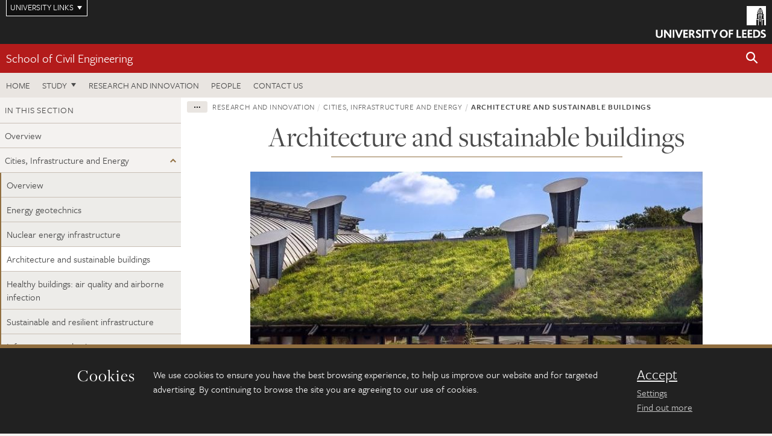

--- FILE ---
content_type: text/html; charset=UTF-8
request_url: https://eps.leeds.ac.uk/cities-infrastructure-energy/doc/architecture-sustainable-buildings
body_size: 7912
content:
<!DOCTYPE html>
<!--[if IE 8]><html class="no-js lt-ie9" lang="en"><![endif]-->
<!--[if IE 9]><html class="no-js ie9" lang="en"><![endif]-->
<!--[if gt IE 8]><!-->
<html class="no-js" lang="en"><!--<![endif]-->
    <head>
    <meta charset="utf-8">
<meta http-equiv="X-UA-Compatible" content="IE=edge">
<!-- Remove auto number linking-->
<meta name="format-detection" content="telephone=no">
<meta name="viewport" content="width=device-width, initial-scale=1">
<meta name="generator" content="http://www.jadu.co.uk" />
<meta name="robots" content="index,follow" />
<meta name="revisit-after" content="2 days" />
<meta name="author" content="Faculty of Engineering and Physical Sciences" />
<meta name="publisher" content="University of Leeds" />
<link rel="canonical" href="https://eps.leeds.ac.uk/cities-infrastructure-energy/doc/architecture-sustainable-buildings" />


<link rel="schema.dcterms" href="https://purl.org/dc/terms/" />
<meta name="dcterms.creator" content="Clare Robertson" lang="en" />
<meta name="dcterms.created" content="2019-08-01" lang="en" />
<meta name="dcterms.modified" content="2019-08-01" lang="en" />
<meta name="dcterms.description" content="Designing, developing and operating sustainable buildings is one of the key challenges facing the international community." lang="en" />
<meta name="dcterms.format" content="text/html" lang="en" />
<meta name="dcterms.identifier" content="https://eps.leeds.ac.uk/cities-infrastructure-energy/doc/architecture-sustainable-buildings" lang="en" />
<meta name="dcterms.language" content="en" />
<meta name="dcterms.publisher" content="University of Leeds" lang="en" />
<meta name="dcterms.rights" content="Copyright University of Leeds" lang="en" />
<meta name="dcterms.coverage" content="UK" lang="en" />
<meta name="dcterms.title" content="Architecture and sustainable buildings" lang="en" />
<meta name="Description" content="Designing, developing and operating sustainable buildings is one of the key challenges facing the international community." />
<meta name="twitter:card" content="summary" />
<meta name="twitter:title" content="Architecture and sustainable buildings" />
<meta name="twitter:description" content="" />
<meta name="twitter:image" content="https://eps.leeds.ac.uk/images/sustainablebuilding_800x400_min__1_.jpg" />
<meta name="twitter:url" content="https://eps.leeds.ac.uk/cities-infrastructure-energy/doc/architecture-sustainable-buildings" />
<meta property="og:title" content="Architecture and sustainable buildings" />
<meta property="og:type" content="website" />
<meta property="og:description" content="" />
<meta property="og:url" content="https://eps.leeds.ac.uk/cities-infrastructure-energy/doc/architecture-sustainable-buildings" />
<meta property="og:image" content="https://eps.leeds.ac.uk/images/sustainablebuilding_800x400_min__1_.jpg" />


<meta name="documentID" content="607"/>
<meta name="pageID" content="853"/>








<!-- Google Tag Manager Husam -->
<script>(function(w,d,s,l,i){w[l]=w[l]||[];w[l].push({'gtm.start':
new Date().getTime(),event:'gtm.js'});var f=d.getElementsByTagName(s)[0],
j=d.createElement(s),dl=l!='dataLayer'?'&l='+l:'';j.async=true;j.src=
'https://www.googletagmanager.com/gtm.js?id='+i+dl;f.parentNode.insertBefore(j,f);
})(window,document,'script','dataLayer','GTM-WJPZM2T');</script>
<!-- End Google Tag Manager -->

<title>      Architecture and sustainable buildings | School of Civil Engineering | University of Leeds
</title>

<link rel="stylesheet" href="https://use.typekit.net/yos6uow.css">

<!-- Include JS -->
<script src="https://jaducdn.leeds.ac.uk/themes/default/assets/dist/modernizr-custom.js?version=1ca6be4553fdbec3ff48ea961ec12a9f"></script>

<!-- Include Favicon -->
<link rel="icon" type="image/x-icon" href="https://jaducdn.leeds.ac.uk/themes/default/assets/dist/img/favicon.ico" />

<link href="https://jaducdn.leeds.ac.uk/themes/default/assets/dist/theme-default/bootstrap.min.css?version=1ca6be4553fdbec3ff48ea961ec12a9f" rel="stylesheet" type='text/css' media="screen">
<link href="https://jaducdn.leeds.ac.uk/themes/default/assets/dist/theme-default/toolkit.min.css?version=1ca6be4553fdbec3ff48ea961ec12a9f" rel="stylesheet" type='text/css' media="screen">
<link href="https://jaducdn.leeds.ac.uk/themes/default/assets/dist/theme-default/cookies.min.css?version=1ca6be4553fdbec3ff48ea961ec12a9f" rel="stylesheet" type='text/css' media="screen">
<link href="https://jaducdn.leeds.ac.uk/themes/default/assets/dist/theme-default/print.min.css?version=1ca6be4553fdbec3ff48ea961ec12a9f'" rel="stylesheet" media="print">
        </head>
    <body class="eps">
<!-- Google Tag Manager (noscript) -->
<noscript><iframe src="https://www.googletagmanager.com/ns.html?id=GTM-WJPZM2T"
height="0" width="0" style="display:none;visibility:hidden"></iframe></noscript>
<!-- End Google Tag Manager (noscript) -->
        <div id="site-container" class="site-container-md">
            <a id="skip-main" href="#main" rel="nofollow">Skip to main content</a>
<div class="quicklinks-outer">

    <div class="masthead-links">
        <button class="masthead-link masthead-link-quicklinks js-quicklinks-toggle" data-toggle="collapse" data-target="#quicklinks" aria-label="Open University quicklinks menu">University links</button>
    </div>   

    <nav id="quicklinks" class="quicklinks collapse" role="navigation">         
        <div class="wrapper-relative">
            <div class="quicklinks-inner">                    
                <div class="tk-row">
                    <div class="col-sm-6 col-md-3">
                                                                                                        <ul class="quicklinks-list">
                                <li class="title">For staff</li>
                                                                    <li><a href="https://forstaff.leeds.ac.uk/forstaff/homepage/375/services">A-Z Services</a></li>
                                                                    <li><a href="https://forstaff.leeds.ac.uk/">For Staff</a></li>
                                                                    <li><a href="https://ses.leeds.ac.uk/">Student Education Service</a></li>
                                                            </ul>
                                                                                                                                        <ul class="quicklinks-list">
                                <li class="title">For students</li>
                                                                    <li><a href="https://students.leeds.ac.uk/">Students</a></li>
                                                                    <li><a href="https://minerva.leeds.ac.uk/">Minerva</a></li>
                                                                    <li><a href="https://it.leeds.ac.uk/mobileapps">Mobile apps</a></li>
                                                            </ul>
                                                                                        </div><div class="col-sm-6 col-md-3">
                                                                                                            <ul class="quicklinks-list">
                                <li class="title">Faculties</li>
                                                                    <li><a href="https://ahc.leeds.ac.uk/">Faculty of Arts, Humanities and Cultures</a></li>
                                                                    <li><a href="https://biologicalsciences.leeds.ac.uk/">Faculty of Biological Sciences</a></li>
                                                                    <li><a href="https://business.leeds.ac.uk/">Faculty of Business</a></li>
                                                                    <li><a href="https://eps.leeds.ac.uk">Faculty of Engineering and Physical Sciences</a></li>
                                                                    <li><a href="https://environment.leeds.ac.uk">Faculty of Environment</a></li>
                                                                    <li><a href="https://medicinehealth.leeds.ac.uk/">Faculty of Medicine and Health</a></li>
                                                                    <li><a href="https://essl.leeds.ac.uk/">Faculty of Social Sciences</a></li>
                                                                    <li><a href="https://www.leeds.ac.uk/lifelong-learning">Lifelong Learning Centre</a></li>
                                                                    <li><a href="https://www.leeds.ac.uk/language-centre">Language Centre</a></li>
                                                            </ul>
                                                                                        </div><div class="col-sm-6 col-md-3">
                                                                                                            <ul class="quicklinks-list">
                                <li class="title">Other</li>
                                                                    <li><a href="https://www.leeds.ac.uk/staffaz">A-Z Staff</a></li>
                                                                    <li><a href="https://www.leeds.ac.uk/alumni">Alumni</a></li>
                                                                    <li><a href="https://www.leeds.ac.uk/campusmap">Campus map</a></li>
                                                                    <li><a href="https://www.leeds.ac.uk/contact">Contacts</a></li>
                                                                    <li><a href="https://it.leeds.ac.uk/it">IT</a></li>
                                                                    <li><a href="https://www.leeds.ac.uk/university-jobs">Jobs</a></li>
                                                                    <li><a href="https://www.luu.org.uk/">Leeds University Union</a></li>
                                                                    <li><a href="https://library.leeds.ac.uk/">Library</a></li>
                                                            </ul>
                                                                                        </div><div class="col-sm-6 col-md-3">
                                                                                                            <ul class="quicklinks-list">
                                <li class="title">Follow us</li>
                                                                    <li><a href="https://www.facebook.com/universityofleeds">Facebook</a></li>
                                                                    <li><a href="https://instagram.com/universityofleeds/">Instagram</a></li>
                                                                    <li><a href="https://www.linkedin.com/school/university-of-leeds/">LinkedIn</a></li>
                                                                    <li><a href="https://medium.com/university-of-leeds">Medium</a></li>
                                                                    <li><a href=" https://theconversation.com/institutions/university-of-leeds-1122">The Conversation</a></li>
                                                                    <li><a href="https://bsky.app/profile/universityofleeds.bsky.social">Bluesky</a></li>
                                                                    <li><a href="https://www.weibo.com/leedsuniversityuk">Weibo</a></li>
                                                                    <li><a href="https://www.youtube.com/universityofleeds">YouTube</a></li>
                                                            </ul>
                                                                                        </div><div class="col-sm-6 col-md-3">
                                                                        </div>      
                </div>
            </div>
            <div class="quicklinks-close">
                <button class="icon-font btn-icon js-quicklinks-close" data-toggle="collapse" data-target="#quicklinks">
                    <span class="tk-icon-close" aria-hidden="true"></span>                            
                    <span class="icon-font-text">Close quicklinks</span>
                </button>
            </div>
        </div>
    </nav>

</div>
<!-- $MASTHEAD-->
<header id="masthead" class="masthead" role="banner">

    <div class="navicon">
        <button class="btn-icon" data-state="body-state" data-class="state-navicon-active">Menu</button>
    </div>

    <div class="logo">
                <a class="logo-full" title="University of Leeds homepage" href="//www.leeds.ac.uk/">
            <img class="js-png-svg-uri" data-uri="https://jaducdn.leeds.ac.uk/themes/default/assets/dist/img/uol-logo.svg" src="https://jaducdn.leeds.ac.uk/themes/default/assets/dist/img/uol-logo.png" alt="University of Leeds logo">
        </a>

        <a class="logo-mark" title="University of Leeds homepage" href="//www.leeds.ac.uk/">
            <img class="js-png-svg-uri" data-uri="https://jaducdn.leeds.ac.uk/themes/default/assets/dist/img/uol-logo-mark.svg" src="https://jaducdn.leeds.ac.uk/themes/default/assets/dist/img/uol-logo-mark.png" alt="University of Leeds logo">
        </a>
    </div>

</header>
<!-- /$MASTHEAD-->
<!-- $SITESEARCH-->
<div id="sitesearch" class="site-search collapse">
    <div class="wrapper-pd-xxs">
        <form class="site-search-inner" action="https://eps.leeds.ac.uk/site/custom_scripts/search-results.php" role="search">
            <input id="cid" name="cid" type="hidden" value="296">
            <label class="sr-only" for="searchInput">Search</label>
            <input id="searchInput" class="site-search-input" type="search" name="query" placeholder="Search" autocomplete="off">

            <label class="sr-only" for="searchOption">Destination</label>

            <select id="searchOption" class="site-search-select js-action-toggle" name="searchOption">

                <option value="searchSite" selected data-action="https://eps.leeds.ac.uk/site/custom_scripts/search-results.php">Faculty of Engineering and Physical Sciences site</option>
                <option value="searchAll" data-action="https://eps.leeds.ac.uk/site/custom_scripts/search-results.php">All leeds.ac.uk sites</option>

                <!--<optgroup label="Toolkit courses">
                    <option value="UG" data-action="https://courses.leeds.ac.uk/course-search">Undergraduate</option>
                    <option value="PGT" data-action="https://courses.leeds.ac.uk/course-search">Postgraduate taught</option>
                    <option value="PGR" data-action="https://courses.leeds.ac.uk/course-search">Postgraduate research</option>
                </optgroup>-->

            </select>

            <input class="site-search-submit btn btn-primary" type="submit" value="Search">
        </form>
    </div>
</div>
<!-- /$SITESEARCH-->
<div id="quicksearch" class="wrapper-lg wrapper-pd wrapper-relative">
    <div class="quick-search">

    </div>
</div><!-- $LOCALHEADER-->
<div class="local-header">
    <div class="wrapper-pd-xs">
        <div class="local-header-inner">
            <div class="local-header-title" role="navigation" aria-label="Home page link">

                                                                                                
                                    <a href="//eps.leeds.ac.uk/civil-engineering">School of Civil Engineering</a>
                            </div>
            <div class="local-header-search">
                            <button class="icon-font sm-toggle-search btn-icon js-site-search-toggle" data-toggle="collapse" data-target="#sitesearch" role="button" aria-label="Open site search">
                    <span class="site-search-btn" aria-hidden="true"></span>
                    <span class="icon-font-text">Search</span>
                </button>
            </div>
        </div>
    </div>
</div>
<!-- /$LOCALHEADER-->
<nav id="tk-nav-priority" class="tk-nav tk-nav-priority" role="navigation">
    <div class="wrapper-relative">
        <div class="tk-nav-header">
            <button class="btn-icon btn-menu" data-state="body-state" data-class="state-navicon-active">Close</button>
        </div>
        <div class="tk-nav-inner">
          <ul class="tk-nav-list tk-nav-list-primary">

                                                    <li><a href="//eps.leeds.ac.uk/civil-engineering">Home</a></li>
                

                
                                                                                                                                        
                                                                <li class="tk-nav-dropdown tk-nav-dropdown--items-3">
                            <a href="#drop_01" rel="nofollow">Study</a>
                                                <ul id="drop_01">
                                                                                                            <li><a href="//eps.leeds.ac.uk/civil-engineering-undergraduate">Undergraduate</a></li>
                                                                            <li><a href="//eps.leeds.ac.uk/civil-engineering-masters">Masters</a></li>
                                                                            <li><a href="//eps.leeds.ac.uk/civil-engineering-research-degrees">Research degrees</a></li>
                                                                                                                                                                                        <li><a href="//eps.leeds.ac.uk/civil-engineering/dir/short-courses">Short courses</a></li>
                                        <li><a href="//eps.leeds.ac.uk/online-courses">Online courses</a></li>
                                                                                                                                    </ul>
                        </li>

                                                                
                                                        <li><a href="https://eps.leeds.ac.uk/civil-engineering-research-innovation">Research and Innovation</a></li>
                                        <li><a href="https://eps.leeds.ac.uk/civil-engineering/stafflist">People</a></li>
                                        <li><a href="https://eps.leeds.ac.uk/civil-engineering/doc/contact-us-3">Contact us</a></li>
                            </ul>
        </div>
    </div>
</nav>
            <main id="main" class="main" role="main">
                <div>
                                        
    <div class="column-container column-container-fw">

        <aside class="column-container-secondary" role="complementary">
    <button class="sidebar-button js-sidebar-trigger">In this section: Research and innovation</button>	   	
    <div class="sidebar-container sidebar-container-fw">

        <h4 class="sidebar-heading heading-related">In this section</h4>

        <ul id="sidebarNav" class="sidebar-nav sidebar-nav-fw">
            <li><a href="//eps.leeds.ac.uk/civil-engineering-research-innovation">Overview</a></li>
<li class="dropdown">
<a href="//eps.leeds.ac.uk/cities-infrastructure-energy#296" rel="nofollow">Cities, Infrastructure and Energy</a>
<ul id="296">
<li><a href="//eps.leeds.ac.uk/cities-infrastructure-energy">Overview</a></li>
<li>
<a href="//eps.leeds.ac.uk/cities-infrastructure-energy/doc/energy-geotechnics">Energy geotechnics</a></li>
<li>
<a href="//eps.leeds.ac.uk/cities-infrastructure-energy/doc/nuclear-energy-infrastructure">Nuclear energy infrastructure</a></li>
<li class="active">
<a href="//eps.leeds.ac.uk/cities-infrastructure-energy/doc/architecture-sustainable-buildings">Architecture and sustainable buildings</a></li>
<li>
<a href="//eps.leeds.ac.uk/cities-infrastructure-energy/doc/healthy-buildings-air-quality-airborne-infection">Healthy buildings: air quality and airborne infection</a></li>
<li>
<a href="//eps.leeds.ac.uk/cities-infrastructure-energy/doc/sustainable-resilient-infrastructure">Sustainable and resilient infrastructure</a></li>
<li>
<a href="//eps.leeds.ac.uk/cities-infrastructure-energy/doc/infrastructure-robotics">Infrastructure robotics</a></li>
<li>
<a href="//eps.leeds.ac.uk/cities-infrastructure-energy/doc/project-management-1">Project management</a></li>
<li>
<a href="//eps.leeds.ac.uk/cities-infrastructure-energy/doc/architecture-urbanism">Architecture and urbanism</a></li>
</ul>
</li>
<li class="dropdown">
<a href="//eps.leeds.ac.uk/civil-engineering-water-public-health-environmental-engineering#188" rel="nofollow">Water, Public Health and Environmental Engineering</a>
<ul id="188">
<li><a href="//eps.leeds.ac.uk/civil-engineering-water-public-health-environmental-engineering">Overview</a></li>
<li>
<a href="//eps.leeds.ac.uk/civil-engineering-water-public-health-environmental-engineering/doc/research-capabilities-collaborations">Research capabilities and collaborations</a></li>
<li>
<a href="//eps.leeds.ac.uk/civil-engineering-water-public-health-environmental-engineering/doc/research-impact-sanitation-evidence-prompts-improved-health-measures-millions">Research impact: Sanitation evidence prompts improved health measures for millions</a></li>
</ul>
</li>
<li class="dropdown">
<a href="//eps.leeds.ac.uk/civil-engineering-materials-structures#187" rel="nofollow">Materials and Structures</a>
<ul id="187">
<li><a href="//eps.leeds.ac.uk/civil-engineering-materials-structures">Overview</a></li>
<li>
<a href="//eps.leeds.ac.uk/civil-engineering-materials-structures/doc/interdisciplinary-collaborations">Interdisciplinary collaborations</a></li>
</ul>
</li>
<li class="dropdown">
<a href="//eps.leeds.ac.uk/collaborations-impact#275" rel="nofollow">Collaborations and impact</a>
<ul id="275">
<li><a href="//eps.leeds.ac.uk/collaborations-impact">Overview</a></li>
<li>
<a href="//eps.leeds.ac.uk/collaborations-impact/doc/mktkd">Research spotlight: ReFresh</a></li>
<li>
<a href="//eps.leeds.ac.uk/collaborations-impact/doc/research-spotlight">Research spotlight: Self-repairing cities</a></li>
<li>
<a href="//eps.leeds.ac.uk/collaborations-impact/doc/research-spotlight-1">Research spotlight: The 'SFD'</a></li>
<li>
<a href="//eps.leeds.ac.uk/collaborations-impact/doc/research-spotlight-2">Research spotlight: Go with the flow</a></li>
<li>
<a href="//eps.leeds.ac.uk/collaborations-impact/doc/research-spotlight-making-concrete-greener">Research spotlight: Making concrete greener</a></li>
</ul>
</li>
<li>
<a href="//eps.leeds.ac.uk/civil-engineering-research-innovation/doc/reputation">Our reputation</a></li>
<li>
<a href="//eps.leeds.ac.uk/civil-engineering-research-innovation/doc/research-facilities-2">Research facilities</a></li>
<li>
<a href="//eps.leeds.ac.uk/civil-engineering-research-innovation/doc/neville-centre">Neville Centre of Excellence in Cement and Concrete Engineering</a></li>
<li>
<a href="//eps.leeds.ac.uk/civil-engineering-research-innovation/doc/working-business-3">Working with business</a></li>
<li>
<a href="//eps.leeds.ac.uk/civil-engineering-research-innovation/doc/centre-infrastructure-materials">Centre for Infrastructure Materials</a></li>
<li>
<a href="//eps.leeds.ac.uk/civil-engineering-research-innovation/doc/research-highlights-4">Research highlights</a></li>

        </ul>
                                                <ul class="sidebar-cta">
                                            <li><a href="http://eps.leeds.ac.uk/events?categoryID=176&additionalCategoryIDs=&sub_categoryID=&types=&sub_type="><span class="tk-icon-calendar"></span>Attend an event</a></li>
                                            <li><a href="http://eps.leeds.ac.uk/news?categoryID=176&additionalCategoryIDs="><span class="tk-icon-star"></span>Latest news</a></li>
                                            <li><a href="http://eps.leeds.ac.uk/civil-engineering-research-degrees"><span class="tk-icon-chevron-right"></span>Research degrees</a></li>
                                    </ul>
                                            <h4 class="heading-related sidebar-heading">University links</h4>
                                <ul class="sidebar-university">
                                            <li><a href="https://www.leeds.ac.uk/institute-for-high-speed-rail-and-system-integration"><span class="tk-icon-chevron-right"></span>Institute for High Speed Rail and System Integration</a></li>
                                            <li><a href="https://fluids.leeds.ac.uk/"><span class="tk-icon-chevron-right"></span>Leeds Institute for Fluid Dynamics</a></li>
                                    </ul>
            </div>
</aside>
        <div class="column-container-primary">

            <div class="wrapper-pd-xs">
    <div class="breadcrumb-responsive">
        <ol class="breadcrumb">
                                                                      <li><a href="//eps.leeds.ac.uk">Faculty of Engineering and Physical Sciences</a></li>
                                                                                                          <li><a href="//eps.leeds.ac.uk/civil-engineering">School of Civil Engineering</a></li>
                                                                                                          <li><a href="//eps.leeds.ac.uk/civil-engineering-research-innovation">Research and innovation</a></li>
                                                                                                          <li><a href="//eps.leeds.ac.uk/cities-infrastructure-energy">Cities, Infrastructure and Energy</a></li>
                                                                              <li class="active">Architecture and sustainable buildings</li>
                                    </ol>
    </div>
</div>

            <header class="wrapper-pd wrapper-sm">
               <h1 class="heading-underline">Architecture and sustainable buildings</h1>
                                          </header>

                            
                <div class="wrapper-sm wrapper-pd-md">

                    
                                                                        <img class="img-featured" src="//eps.leeds.ac.uk/images/resized/750x376-0-0-1-80-sustainablebuilding_800x400_min__1_.jpg" alt="sustainable building with green roof" />
                                            
                    <div class="cms">
                        <p>Our research takes multi-disciplinary approaches to low carbon design; optimal structural design; low impact materials and waste minimization; relationships between occupant behaviours, wellbeing and building performance.</p>

<p>Designing, developing and operating sustainable buildings is one of the key challenges facing the international community. The built environment plays a key role on the triple bottom line of sustainable development: planet, people and profit. In the School of Civil Engineering we aim to promote a holistic approach to improve the development of sustainable buildings. Our approach aims to develop strategies for low carbon buildings that are energy efficient, safe, comfortable and affordable.<br />
<br />
Energy efficient low carbon buildings can be achieved only by reducing both embodied carbon and operational energy. Our research aims to address embodied carbon reduction through the development of optimized structural design, using of eco-friendly materials, recycled components and improving reclamation of components. We promote energy efficiency in the operational stage through the exploration of insulation materials, adaptive facades, intelligent skins and integration of renewable energy sources and energy storage.&nbsp; Our expertise includes optimal design, energy simulation and performance monitoring.</p>

<p>Safe low carbon buildings:&nbsp;Interventions focused only on a unique aspect (i.e. the ecological/ environmental performance) will result in a business dead-end for the built environment. We believe that sustainable buildings should satisfy structural requirements such as safety, reliability and robustness. For this reason our research seeks to develop integrated approaches towards the definition of sustainable structural design and retrofit methodologies. A sustainable construction should be designed or retrofitted on the basis of the cradle to grave thinking, so an explicit reference to the life-cycle needs to be considered to achieve sustainable solutions.&nbsp;</p>

<p>Affordable buildings:&nbsp;Too often, low carbon buildings and high-energy efficient solutions for new and existing constructions come at levels of cost that are unaffordable to many in society. We are interested in investigating solutions that can have environmental, health and well-being impact and also address affordability and fuel poverty. Our work building on knowledge in the field of architecture, building physics and structural analysis aims to low embodied carbon, safe and energy efficient solutions that are affordable to all.&nbsp;&nbsp;</p>

<h3>Recent projects</h3>

<p><a href="https://eps.leeds.ac.uk/research-projects/297/architecture-sustainable-buildings">View examples of our recent research projects</a>.</p>

<h3>PhD projects</h3>

<p>We have opportunities for postgraduate researchers. <a href="http://phd.leeds.ac.uk/">Find out more.</a></p>

<h3>Contact us</h3>

<p>If you would like to discuss an area of research in more detail, please contact&nbsp;<a href="https://eps.leeds.ac.uk/civil-engineering/staff/749/dr-ornella-iuorio">Professor Ornella Iuorio</a>.</p>

                    </div>
                </div>

                                        
            <!-- ENDCONTENT SUPPLEMENT -->


<!-- END OF ENDCONTENT SUPPLEMENT -->
        </div>



    </div>
                </div>
            </main>
            <div class="back-top">
    <a data-toggle="scroll" href="#site-container" rel="nofollow">Back to top</a>
</div>                
            <footer class="site-footer" role="contentinfo">
    <div class="site-footer-upper">
        <div class="wrapper-pd">
            <div class="site-footer-upper-logos">
                                                                                                                                                                                                                                                                                                                                                                                                                    <a href="https://www.ecu.ac.uk/equality-charters/athena-swan/" title="Visit Athena SWAN Silver award"><img src="//eps.leeds.ac.uk/images/resized/96x60-0-0-1-80-athena_swan_176_110.jpg" alt="Athena swan Silver award"></a>                                                                                                                                                                                                                                                                                                                                                                                                                    <a href="https://russellgroup.ac.uk/about/our-universities/" title="Visit Russell Group"><img src="//eps.leeds.ac.uk/images/resized/95x60-0-0-1-80-Untitled_design___2021_02_02T093512.304.jpg" alt="russell group"></a>                            </div>
            <div class="footer-social">
                                    <h2 class="hide-accessible">Social media links</h2>
                                            <a href="https://www.facebook.com/engineeringleeds/" title="Go to Facebook page"><span class="icon-font-text">Facebook</span><span class="tk-icon tk-icon-social-facebook"></span></a>                    
                                            <a href="https://www.instagram.com/universityofleeds" title="Go to Instagram page"><span class="icon-font-text">Instagram</span><span class="tk-icon tk-icon-social-instagram"></span></a>                    
                                            <a href="https://www.weibo.com/leedsuniengineering" title="Go to Weibo page"><span class="icon-font-text">Weibo</span><span class="tk-icon tk-icon-social-weibo"></span></a>                    
                                            <a href="https://www.youtube.com/user/universityofleedsuk" title="Go to Youtube page"><span class="icon-font-text">Youtube</span><span class="tk-icon tk-icon-social-youtube"></span></a>                    
                                                </div>
        </div>
    </div>
    
    <div class="site-footer-middle p-t-md p-b-md">
        <div class="wrapper-pd">
            <nav role="navigation">
                <div class="tk-row">
                     <div class="col-sm-6 col-md-3">
                                                                                                        <ul class="quicklinks-list">
                                <li class="title">Faculty of Engineering and Physical Sciences</li>
                                                                    <li><a href="https://eps.leeds.ac.uk/">Faculty of Engineering and Physical Sciences</a></li>
                                                                    <li><a href="https://eps.leeds.ac.uk/chemical-engineering">School of Chemical and Process Engineering</a></li>
                                                                    <li><a href="https://eps.leeds.ac.uk/chemistry">School of Chemistry</a></li>
                                                                    <li><a href="https://eps.leeds.ac.uk/civil-engineering">School of Civil Engineering</a></li>
                                                                    <li><a href="https://eps.leeds.ac.uk/computing">School of Computer Science</a></li>
                                                                    <li><a href="https://eps.leeds.ac.uk/electronic-engineering">School of Electronic and Electrical Engineering</a></li>
                                                                    <li><a href="https://eps.leeds.ac.uk/maths">School of Mathematics</a></li>
                                                                    <li><a href="https://eps.leeds.ac.uk/mechanical-engineering">School of Mechanical Engineering</a></li>
                                                                    <li><a href="https://eps.leeds.ac.uk/physics">School of Physics and Astronomy</a></li>
                                                            </ul>
                                                                                        </div><div class="col-sm-6 col-md-3">
                                                                                                            <ul class="quicklinks-list">
                                <li class="title">Quicklinks</li>
                                                                    <li><a href="https://courses.leeds.ac.uk/">Courses</a></li>
                                                                    <li><a href="https://eps.leeds.ac.uk/join-us/doc/equality-inclusion-1">Equality and inclusion</a></li>
                                                                    <li><a href="https://phd.leeds.ac.uk/">PhD opportunities</a></li>
                                                                    <li><a href="https://eps.leeds.ac.uk/short-courses">Short courses</a></li>
                                                                    <li><a href="https://eps.leeds.ac.uk/online-courses">Online courses</a></li>
                                                                    <li><a href="https://eps.leeds.ac.uk/faculty-engineering-physical-sciences/doc/swjtu-leeds-joint-engineering-school">SWJTU-Leeds Joint School</a></li>
                                                            </ul>
                                                                                        </div><div class="col-sm-6 col-md-3">
                                                                                                            <ul class="quicklinks-list">
                                <li class="title">For staff</li>
                                                                    <li><a href="https://forstaff.leeds.ac.uk/forstaff/homepage/375/services">A-Z Services</a></li>
                                                                    <li><a href="https://leeds365.sharepoint.com/sites/EngineeringandPhysicalSciences">Engineering and Physical Sciences intranet</a></li>
                                                                    <li><a href="https://leeds365.sharepoint.com/sites/SchoolofChemistryAdminOffice">Chemistry intranet</a></li>
                                                                    <li><a href="https://prism.leeds.ac.uk/">Pedagogic Research in Maths and Physical Sciences</a></li>
                                                                    <li><a href="https://eps.leeds.ac.uk/faculty-engineering-physical-sciences/doc/teaching-learning-engineering-network-talent">Teaching And Learning Engineering NeTwork</a></li>
                                                            </ul>
                                                                                                                                        <ul class="quicklinks-list">
                                <li class="title">University links</li>
                                                                    <li><a href="https://www.leeds.ac.uk/alumni">Alumni</a></li>
                                                                    <li><a href="https://www.leeds.ac.uk/campusmap">Campus map</a></li>
                                                                    <li><a href="https://www.leeds.ac.uk/about/doc/find-us">Find us</a></li>
                                                                    <li><a href="https://www.leeds.ac.uk/university-jobs">Jobs</a></li>
                                                                    <li><a href="https://www.leeds.ac.uk/term-dates">Term dates</a></li>
                                                                    <li><a href="https://sustainability.leeds.ac.uk/">Sustainability</a></li>
                                                            </ul>
                                                                                        </div><div class="col-sm-6 col-md-3">
                                                                                                            <ul class="quicklinks-list">
                                <li class="title">For students</li>
                                                                    <li><a href="https://students.leeds.ac.uk/">Students</a></li>
                                                                    <li><a href="https://minerva.leeds.ac.uk/">Minerva</a></li>
                                                            </ul>
                                                                                                        <!-- <ul class="quicklinks-list">
                            <li class="title">Site map</li>
                            <li><a href="//eps.leeds.ac.uk/news/">News</a></li>
                            <li><a href="//eps.leeds.ac.uk/events/">Events</a></li>    
                            <li><a href="//eps.leeds.ac.uk/student-and-alumni-profiles/">Student and alumni profile</a></li>
                            <li><a href="//eps.leeds.ac.uk/short-courses/">Short courses</a></li>    
                            <li><a href="//eps.leeds.ac.uk/scholarships/">Scholarships</a></li>
                            <li><a href="//eps.leeds.ac.uk/stafflist/">Staff list</a></li>
                        </ul> -->
                    </div>
                </div>
            </nav>
        </div>
    </div>

    <div class="site-footer-lower">
        <div class="wrapper-pd">
            <nav role="navigation">
                <ul class="nav">
                    <li>&copy; 2026 University of Leeds, Leeds, LS2 9JT</li>
                    <li><a href="//www.leeds.ac.uk/termsandconditions">Terms and conditions</a></li>
                    <li><a href="//www.leeds.ac.uk/accessibility">Accessibility</a></li>
                    <li><a href="//eps.leeds.ac.uk/privacy">Privacy and cookies</a></li>
                    <li><a href="//www.leeds.ac.uk/foi">Freedom of information</a></li>
                </ul>
            </nav>
        </div>
    </div>
</footer>

        </div><!-- /$SITE-CONTAINER-->

        <script>var GALAXY_SHORTCUT = "/eps";var PROTOCOL = "https://";var DOMAIN = "eps.leeds.ac.uk";var SECURE_SERVER = "https://production2.leeds.ac.uk/eps";var SECURE_JADU_PATH = "https://production2.leeds.ac.uk/eps/jadu";var USE_TAXONOMY = "";var ASSIGN_ADMINISTRATOR_VIEW = "false";var TAXONOMY_NAME = "IPSV";var BESPOKE_CATEGORY_LIST_NAME = "GalaxiesCL";var is_IIS = "";var PHOTON_ENABLED = "";var EDITOR_IMAGE_PASTE = "1";var LOCAL_FE_DOMAIN = "eps.leeds.ac.uk";var SECURE_BLOG_PATH = "";var DATE_INPUT_DAY_MONTH_ORDER = "";var LOCAL_DOMAINS = new Array();LOCAL_DOMAINS[0] = "production2.leeds.ac.uk/eps";</script><script>
            var AJAX_NEWS_EVENTS = "/site/ajax/ajax-news-events.php";
            var AJAX_RES_OPPS = "/site/custom_scripts/research-opportunities-index.php";
            var SEARCH_RESULTS = "/site/custom_scripts/search-results.php";</script>

<script src="https://code.jquery.com/jquery-3.7.1.min.js"></script>
<script src="https://jaducdn.leeds.ac.uk/themes/default/assets/dist/script.min.js?version=1ca6be4553fdbec3ff48ea961ec12a9f"></script>
<script src="https://jaducdn.leeds.ac.uk/themes/default/assets/jadu/dev.min.js?version=1ca6be4553fdbec3ff48ea961ec12a9f"></script>
        <script src="https://jaducdn.leeds.ac.uk/themes/default/assets/dist/cookies.min.js?version=1ca6be4553fdbec3ff48ea961ec12a9f"></script>
<script>
    if(typeof cookieConsent !== "undefined"){
        //Cookies compliance
        cookieConsent.init({
            url: '//eps.leeds.ac.uk/privacy/',
            google: true,
            facebook: true
        });
    }
</script>
        
            </body>
</html>
